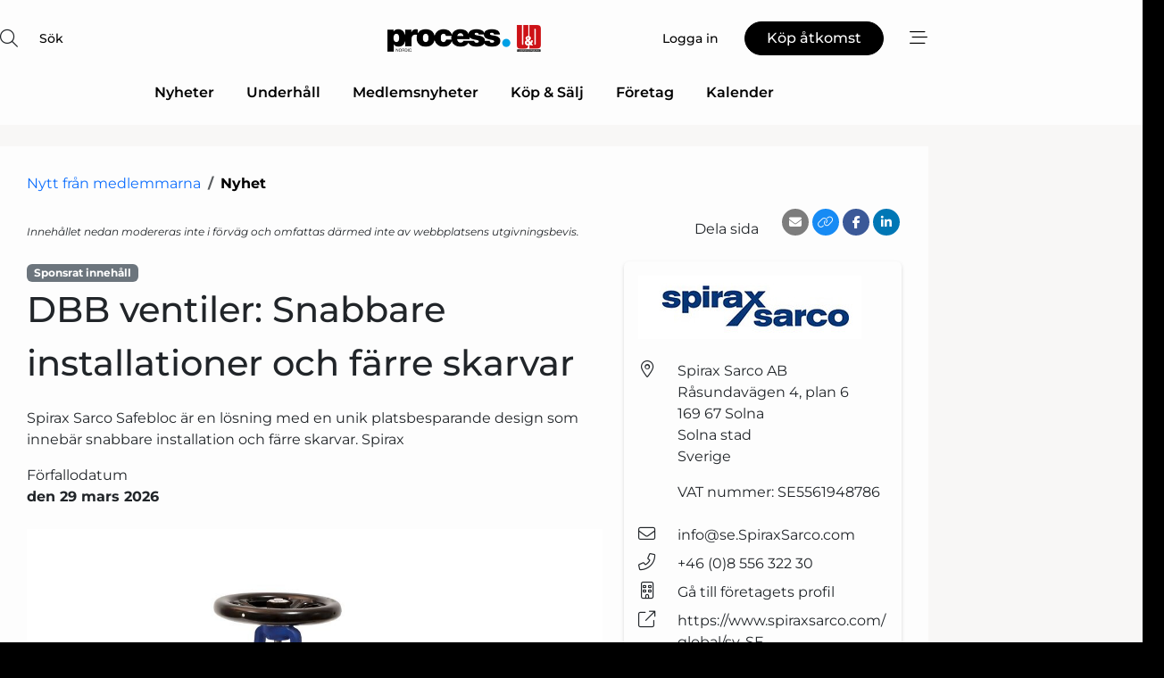

--- FILE ---
content_type: text/html; charset=utf-8
request_url: https://www.google.com/recaptcha/api2/anchor?ar=1&k=6LdasRwUAAAAAOAWkvok94EmD1GjREqoghAriL9L&co=aHR0cHM6Ly93d3cucHJvY2Vzc25ldC5zZTo0NDM.&hl=sv&v=N67nZn4AqZkNcbeMu4prBgzg&size=normal&anchor-ms=20000&execute-ms=30000&cb=xkjqir7hgcg7
body_size: 49504
content:
<!DOCTYPE HTML><html dir="ltr" lang="sv"><head><meta http-equiv="Content-Type" content="text/html; charset=UTF-8">
<meta http-equiv="X-UA-Compatible" content="IE=edge">
<title>reCAPTCHA</title>
<style type="text/css">
/* cyrillic-ext */
@font-face {
  font-family: 'Roboto';
  font-style: normal;
  font-weight: 400;
  font-stretch: 100%;
  src: url(//fonts.gstatic.com/s/roboto/v48/KFO7CnqEu92Fr1ME7kSn66aGLdTylUAMa3GUBHMdazTgWw.woff2) format('woff2');
  unicode-range: U+0460-052F, U+1C80-1C8A, U+20B4, U+2DE0-2DFF, U+A640-A69F, U+FE2E-FE2F;
}
/* cyrillic */
@font-face {
  font-family: 'Roboto';
  font-style: normal;
  font-weight: 400;
  font-stretch: 100%;
  src: url(//fonts.gstatic.com/s/roboto/v48/KFO7CnqEu92Fr1ME7kSn66aGLdTylUAMa3iUBHMdazTgWw.woff2) format('woff2');
  unicode-range: U+0301, U+0400-045F, U+0490-0491, U+04B0-04B1, U+2116;
}
/* greek-ext */
@font-face {
  font-family: 'Roboto';
  font-style: normal;
  font-weight: 400;
  font-stretch: 100%;
  src: url(//fonts.gstatic.com/s/roboto/v48/KFO7CnqEu92Fr1ME7kSn66aGLdTylUAMa3CUBHMdazTgWw.woff2) format('woff2');
  unicode-range: U+1F00-1FFF;
}
/* greek */
@font-face {
  font-family: 'Roboto';
  font-style: normal;
  font-weight: 400;
  font-stretch: 100%;
  src: url(//fonts.gstatic.com/s/roboto/v48/KFO7CnqEu92Fr1ME7kSn66aGLdTylUAMa3-UBHMdazTgWw.woff2) format('woff2');
  unicode-range: U+0370-0377, U+037A-037F, U+0384-038A, U+038C, U+038E-03A1, U+03A3-03FF;
}
/* math */
@font-face {
  font-family: 'Roboto';
  font-style: normal;
  font-weight: 400;
  font-stretch: 100%;
  src: url(//fonts.gstatic.com/s/roboto/v48/KFO7CnqEu92Fr1ME7kSn66aGLdTylUAMawCUBHMdazTgWw.woff2) format('woff2');
  unicode-range: U+0302-0303, U+0305, U+0307-0308, U+0310, U+0312, U+0315, U+031A, U+0326-0327, U+032C, U+032F-0330, U+0332-0333, U+0338, U+033A, U+0346, U+034D, U+0391-03A1, U+03A3-03A9, U+03B1-03C9, U+03D1, U+03D5-03D6, U+03F0-03F1, U+03F4-03F5, U+2016-2017, U+2034-2038, U+203C, U+2040, U+2043, U+2047, U+2050, U+2057, U+205F, U+2070-2071, U+2074-208E, U+2090-209C, U+20D0-20DC, U+20E1, U+20E5-20EF, U+2100-2112, U+2114-2115, U+2117-2121, U+2123-214F, U+2190, U+2192, U+2194-21AE, U+21B0-21E5, U+21F1-21F2, U+21F4-2211, U+2213-2214, U+2216-22FF, U+2308-230B, U+2310, U+2319, U+231C-2321, U+2336-237A, U+237C, U+2395, U+239B-23B7, U+23D0, U+23DC-23E1, U+2474-2475, U+25AF, U+25B3, U+25B7, U+25BD, U+25C1, U+25CA, U+25CC, U+25FB, U+266D-266F, U+27C0-27FF, U+2900-2AFF, U+2B0E-2B11, U+2B30-2B4C, U+2BFE, U+3030, U+FF5B, U+FF5D, U+1D400-1D7FF, U+1EE00-1EEFF;
}
/* symbols */
@font-face {
  font-family: 'Roboto';
  font-style: normal;
  font-weight: 400;
  font-stretch: 100%;
  src: url(//fonts.gstatic.com/s/roboto/v48/KFO7CnqEu92Fr1ME7kSn66aGLdTylUAMaxKUBHMdazTgWw.woff2) format('woff2');
  unicode-range: U+0001-000C, U+000E-001F, U+007F-009F, U+20DD-20E0, U+20E2-20E4, U+2150-218F, U+2190, U+2192, U+2194-2199, U+21AF, U+21E6-21F0, U+21F3, U+2218-2219, U+2299, U+22C4-22C6, U+2300-243F, U+2440-244A, U+2460-24FF, U+25A0-27BF, U+2800-28FF, U+2921-2922, U+2981, U+29BF, U+29EB, U+2B00-2BFF, U+4DC0-4DFF, U+FFF9-FFFB, U+10140-1018E, U+10190-1019C, U+101A0, U+101D0-101FD, U+102E0-102FB, U+10E60-10E7E, U+1D2C0-1D2D3, U+1D2E0-1D37F, U+1F000-1F0FF, U+1F100-1F1AD, U+1F1E6-1F1FF, U+1F30D-1F30F, U+1F315, U+1F31C, U+1F31E, U+1F320-1F32C, U+1F336, U+1F378, U+1F37D, U+1F382, U+1F393-1F39F, U+1F3A7-1F3A8, U+1F3AC-1F3AF, U+1F3C2, U+1F3C4-1F3C6, U+1F3CA-1F3CE, U+1F3D4-1F3E0, U+1F3ED, U+1F3F1-1F3F3, U+1F3F5-1F3F7, U+1F408, U+1F415, U+1F41F, U+1F426, U+1F43F, U+1F441-1F442, U+1F444, U+1F446-1F449, U+1F44C-1F44E, U+1F453, U+1F46A, U+1F47D, U+1F4A3, U+1F4B0, U+1F4B3, U+1F4B9, U+1F4BB, U+1F4BF, U+1F4C8-1F4CB, U+1F4D6, U+1F4DA, U+1F4DF, U+1F4E3-1F4E6, U+1F4EA-1F4ED, U+1F4F7, U+1F4F9-1F4FB, U+1F4FD-1F4FE, U+1F503, U+1F507-1F50B, U+1F50D, U+1F512-1F513, U+1F53E-1F54A, U+1F54F-1F5FA, U+1F610, U+1F650-1F67F, U+1F687, U+1F68D, U+1F691, U+1F694, U+1F698, U+1F6AD, U+1F6B2, U+1F6B9-1F6BA, U+1F6BC, U+1F6C6-1F6CF, U+1F6D3-1F6D7, U+1F6E0-1F6EA, U+1F6F0-1F6F3, U+1F6F7-1F6FC, U+1F700-1F7FF, U+1F800-1F80B, U+1F810-1F847, U+1F850-1F859, U+1F860-1F887, U+1F890-1F8AD, U+1F8B0-1F8BB, U+1F8C0-1F8C1, U+1F900-1F90B, U+1F93B, U+1F946, U+1F984, U+1F996, U+1F9E9, U+1FA00-1FA6F, U+1FA70-1FA7C, U+1FA80-1FA89, U+1FA8F-1FAC6, U+1FACE-1FADC, U+1FADF-1FAE9, U+1FAF0-1FAF8, U+1FB00-1FBFF;
}
/* vietnamese */
@font-face {
  font-family: 'Roboto';
  font-style: normal;
  font-weight: 400;
  font-stretch: 100%;
  src: url(//fonts.gstatic.com/s/roboto/v48/KFO7CnqEu92Fr1ME7kSn66aGLdTylUAMa3OUBHMdazTgWw.woff2) format('woff2');
  unicode-range: U+0102-0103, U+0110-0111, U+0128-0129, U+0168-0169, U+01A0-01A1, U+01AF-01B0, U+0300-0301, U+0303-0304, U+0308-0309, U+0323, U+0329, U+1EA0-1EF9, U+20AB;
}
/* latin-ext */
@font-face {
  font-family: 'Roboto';
  font-style: normal;
  font-weight: 400;
  font-stretch: 100%;
  src: url(//fonts.gstatic.com/s/roboto/v48/KFO7CnqEu92Fr1ME7kSn66aGLdTylUAMa3KUBHMdazTgWw.woff2) format('woff2');
  unicode-range: U+0100-02BA, U+02BD-02C5, U+02C7-02CC, U+02CE-02D7, U+02DD-02FF, U+0304, U+0308, U+0329, U+1D00-1DBF, U+1E00-1E9F, U+1EF2-1EFF, U+2020, U+20A0-20AB, U+20AD-20C0, U+2113, U+2C60-2C7F, U+A720-A7FF;
}
/* latin */
@font-face {
  font-family: 'Roboto';
  font-style: normal;
  font-weight: 400;
  font-stretch: 100%;
  src: url(//fonts.gstatic.com/s/roboto/v48/KFO7CnqEu92Fr1ME7kSn66aGLdTylUAMa3yUBHMdazQ.woff2) format('woff2');
  unicode-range: U+0000-00FF, U+0131, U+0152-0153, U+02BB-02BC, U+02C6, U+02DA, U+02DC, U+0304, U+0308, U+0329, U+2000-206F, U+20AC, U+2122, U+2191, U+2193, U+2212, U+2215, U+FEFF, U+FFFD;
}
/* cyrillic-ext */
@font-face {
  font-family: 'Roboto';
  font-style: normal;
  font-weight: 500;
  font-stretch: 100%;
  src: url(//fonts.gstatic.com/s/roboto/v48/KFO7CnqEu92Fr1ME7kSn66aGLdTylUAMa3GUBHMdazTgWw.woff2) format('woff2');
  unicode-range: U+0460-052F, U+1C80-1C8A, U+20B4, U+2DE0-2DFF, U+A640-A69F, U+FE2E-FE2F;
}
/* cyrillic */
@font-face {
  font-family: 'Roboto';
  font-style: normal;
  font-weight: 500;
  font-stretch: 100%;
  src: url(//fonts.gstatic.com/s/roboto/v48/KFO7CnqEu92Fr1ME7kSn66aGLdTylUAMa3iUBHMdazTgWw.woff2) format('woff2');
  unicode-range: U+0301, U+0400-045F, U+0490-0491, U+04B0-04B1, U+2116;
}
/* greek-ext */
@font-face {
  font-family: 'Roboto';
  font-style: normal;
  font-weight: 500;
  font-stretch: 100%;
  src: url(//fonts.gstatic.com/s/roboto/v48/KFO7CnqEu92Fr1ME7kSn66aGLdTylUAMa3CUBHMdazTgWw.woff2) format('woff2');
  unicode-range: U+1F00-1FFF;
}
/* greek */
@font-face {
  font-family: 'Roboto';
  font-style: normal;
  font-weight: 500;
  font-stretch: 100%;
  src: url(//fonts.gstatic.com/s/roboto/v48/KFO7CnqEu92Fr1ME7kSn66aGLdTylUAMa3-UBHMdazTgWw.woff2) format('woff2');
  unicode-range: U+0370-0377, U+037A-037F, U+0384-038A, U+038C, U+038E-03A1, U+03A3-03FF;
}
/* math */
@font-face {
  font-family: 'Roboto';
  font-style: normal;
  font-weight: 500;
  font-stretch: 100%;
  src: url(//fonts.gstatic.com/s/roboto/v48/KFO7CnqEu92Fr1ME7kSn66aGLdTylUAMawCUBHMdazTgWw.woff2) format('woff2');
  unicode-range: U+0302-0303, U+0305, U+0307-0308, U+0310, U+0312, U+0315, U+031A, U+0326-0327, U+032C, U+032F-0330, U+0332-0333, U+0338, U+033A, U+0346, U+034D, U+0391-03A1, U+03A3-03A9, U+03B1-03C9, U+03D1, U+03D5-03D6, U+03F0-03F1, U+03F4-03F5, U+2016-2017, U+2034-2038, U+203C, U+2040, U+2043, U+2047, U+2050, U+2057, U+205F, U+2070-2071, U+2074-208E, U+2090-209C, U+20D0-20DC, U+20E1, U+20E5-20EF, U+2100-2112, U+2114-2115, U+2117-2121, U+2123-214F, U+2190, U+2192, U+2194-21AE, U+21B0-21E5, U+21F1-21F2, U+21F4-2211, U+2213-2214, U+2216-22FF, U+2308-230B, U+2310, U+2319, U+231C-2321, U+2336-237A, U+237C, U+2395, U+239B-23B7, U+23D0, U+23DC-23E1, U+2474-2475, U+25AF, U+25B3, U+25B7, U+25BD, U+25C1, U+25CA, U+25CC, U+25FB, U+266D-266F, U+27C0-27FF, U+2900-2AFF, U+2B0E-2B11, U+2B30-2B4C, U+2BFE, U+3030, U+FF5B, U+FF5D, U+1D400-1D7FF, U+1EE00-1EEFF;
}
/* symbols */
@font-face {
  font-family: 'Roboto';
  font-style: normal;
  font-weight: 500;
  font-stretch: 100%;
  src: url(//fonts.gstatic.com/s/roboto/v48/KFO7CnqEu92Fr1ME7kSn66aGLdTylUAMaxKUBHMdazTgWw.woff2) format('woff2');
  unicode-range: U+0001-000C, U+000E-001F, U+007F-009F, U+20DD-20E0, U+20E2-20E4, U+2150-218F, U+2190, U+2192, U+2194-2199, U+21AF, U+21E6-21F0, U+21F3, U+2218-2219, U+2299, U+22C4-22C6, U+2300-243F, U+2440-244A, U+2460-24FF, U+25A0-27BF, U+2800-28FF, U+2921-2922, U+2981, U+29BF, U+29EB, U+2B00-2BFF, U+4DC0-4DFF, U+FFF9-FFFB, U+10140-1018E, U+10190-1019C, U+101A0, U+101D0-101FD, U+102E0-102FB, U+10E60-10E7E, U+1D2C0-1D2D3, U+1D2E0-1D37F, U+1F000-1F0FF, U+1F100-1F1AD, U+1F1E6-1F1FF, U+1F30D-1F30F, U+1F315, U+1F31C, U+1F31E, U+1F320-1F32C, U+1F336, U+1F378, U+1F37D, U+1F382, U+1F393-1F39F, U+1F3A7-1F3A8, U+1F3AC-1F3AF, U+1F3C2, U+1F3C4-1F3C6, U+1F3CA-1F3CE, U+1F3D4-1F3E0, U+1F3ED, U+1F3F1-1F3F3, U+1F3F5-1F3F7, U+1F408, U+1F415, U+1F41F, U+1F426, U+1F43F, U+1F441-1F442, U+1F444, U+1F446-1F449, U+1F44C-1F44E, U+1F453, U+1F46A, U+1F47D, U+1F4A3, U+1F4B0, U+1F4B3, U+1F4B9, U+1F4BB, U+1F4BF, U+1F4C8-1F4CB, U+1F4D6, U+1F4DA, U+1F4DF, U+1F4E3-1F4E6, U+1F4EA-1F4ED, U+1F4F7, U+1F4F9-1F4FB, U+1F4FD-1F4FE, U+1F503, U+1F507-1F50B, U+1F50D, U+1F512-1F513, U+1F53E-1F54A, U+1F54F-1F5FA, U+1F610, U+1F650-1F67F, U+1F687, U+1F68D, U+1F691, U+1F694, U+1F698, U+1F6AD, U+1F6B2, U+1F6B9-1F6BA, U+1F6BC, U+1F6C6-1F6CF, U+1F6D3-1F6D7, U+1F6E0-1F6EA, U+1F6F0-1F6F3, U+1F6F7-1F6FC, U+1F700-1F7FF, U+1F800-1F80B, U+1F810-1F847, U+1F850-1F859, U+1F860-1F887, U+1F890-1F8AD, U+1F8B0-1F8BB, U+1F8C0-1F8C1, U+1F900-1F90B, U+1F93B, U+1F946, U+1F984, U+1F996, U+1F9E9, U+1FA00-1FA6F, U+1FA70-1FA7C, U+1FA80-1FA89, U+1FA8F-1FAC6, U+1FACE-1FADC, U+1FADF-1FAE9, U+1FAF0-1FAF8, U+1FB00-1FBFF;
}
/* vietnamese */
@font-face {
  font-family: 'Roboto';
  font-style: normal;
  font-weight: 500;
  font-stretch: 100%;
  src: url(//fonts.gstatic.com/s/roboto/v48/KFO7CnqEu92Fr1ME7kSn66aGLdTylUAMa3OUBHMdazTgWw.woff2) format('woff2');
  unicode-range: U+0102-0103, U+0110-0111, U+0128-0129, U+0168-0169, U+01A0-01A1, U+01AF-01B0, U+0300-0301, U+0303-0304, U+0308-0309, U+0323, U+0329, U+1EA0-1EF9, U+20AB;
}
/* latin-ext */
@font-face {
  font-family: 'Roboto';
  font-style: normal;
  font-weight: 500;
  font-stretch: 100%;
  src: url(//fonts.gstatic.com/s/roboto/v48/KFO7CnqEu92Fr1ME7kSn66aGLdTylUAMa3KUBHMdazTgWw.woff2) format('woff2');
  unicode-range: U+0100-02BA, U+02BD-02C5, U+02C7-02CC, U+02CE-02D7, U+02DD-02FF, U+0304, U+0308, U+0329, U+1D00-1DBF, U+1E00-1E9F, U+1EF2-1EFF, U+2020, U+20A0-20AB, U+20AD-20C0, U+2113, U+2C60-2C7F, U+A720-A7FF;
}
/* latin */
@font-face {
  font-family: 'Roboto';
  font-style: normal;
  font-weight: 500;
  font-stretch: 100%;
  src: url(//fonts.gstatic.com/s/roboto/v48/KFO7CnqEu92Fr1ME7kSn66aGLdTylUAMa3yUBHMdazQ.woff2) format('woff2');
  unicode-range: U+0000-00FF, U+0131, U+0152-0153, U+02BB-02BC, U+02C6, U+02DA, U+02DC, U+0304, U+0308, U+0329, U+2000-206F, U+20AC, U+2122, U+2191, U+2193, U+2212, U+2215, U+FEFF, U+FFFD;
}
/* cyrillic-ext */
@font-face {
  font-family: 'Roboto';
  font-style: normal;
  font-weight: 900;
  font-stretch: 100%;
  src: url(//fonts.gstatic.com/s/roboto/v48/KFO7CnqEu92Fr1ME7kSn66aGLdTylUAMa3GUBHMdazTgWw.woff2) format('woff2');
  unicode-range: U+0460-052F, U+1C80-1C8A, U+20B4, U+2DE0-2DFF, U+A640-A69F, U+FE2E-FE2F;
}
/* cyrillic */
@font-face {
  font-family: 'Roboto';
  font-style: normal;
  font-weight: 900;
  font-stretch: 100%;
  src: url(//fonts.gstatic.com/s/roboto/v48/KFO7CnqEu92Fr1ME7kSn66aGLdTylUAMa3iUBHMdazTgWw.woff2) format('woff2');
  unicode-range: U+0301, U+0400-045F, U+0490-0491, U+04B0-04B1, U+2116;
}
/* greek-ext */
@font-face {
  font-family: 'Roboto';
  font-style: normal;
  font-weight: 900;
  font-stretch: 100%;
  src: url(//fonts.gstatic.com/s/roboto/v48/KFO7CnqEu92Fr1ME7kSn66aGLdTylUAMa3CUBHMdazTgWw.woff2) format('woff2');
  unicode-range: U+1F00-1FFF;
}
/* greek */
@font-face {
  font-family: 'Roboto';
  font-style: normal;
  font-weight: 900;
  font-stretch: 100%;
  src: url(//fonts.gstatic.com/s/roboto/v48/KFO7CnqEu92Fr1ME7kSn66aGLdTylUAMa3-UBHMdazTgWw.woff2) format('woff2');
  unicode-range: U+0370-0377, U+037A-037F, U+0384-038A, U+038C, U+038E-03A1, U+03A3-03FF;
}
/* math */
@font-face {
  font-family: 'Roboto';
  font-style: normal;
  font-weight: 900;
  font-stretch: 100%;
  src: url(//fonts.gstatic.com/s/roboto/v48/KFO7CnqEu92Fr1ME7kSn66aGLdTylUAMawCUBHMdazTgWw.woff2) format('woff2');
  unicode-range: U+0302-0303, U+0305, U+0307-0308, U+0310, U+0312, U+0315, U+031A, U+0326-0327, U+032C, U+032F-0330, U+0332-0333, U+0338, U+033A, U+0346, U+034D, U+0391-03A1, U+03A3-03A9, U+03B1-03C9, U+03D1, U+03D5-03D6, U+03F0-03F1, U+03F4-03F5, U+2016-2017, U+2034-2038, U+203C, U+2040, U+2043, U+2047, U+2050, U+2057, U+205F, U+2070-2071, U+2074-208E, U+2090-209C, U+20D0-20DC, U+20E1, U+20E5-20EF, U+2100-2112, U+2114-2115, U+2117-2121, U+2123-214F, U+2190, U+2192, U+2194-21AE, U+21B0-21E5, U+21F1-21F2, U+21F4-2211, U+2213-2214, U+2216-22FF, U+2308-230B, U+2310, U+2319, U+231C-2321, U+2336-237A, U+237C, U+2395, U+239B-23B7, U+23D0, U+23DC-23E1, U+2474-2475, U+25AF, U+25B3, U+25B7, U+25BD, U+25C1, U+25CA, U+25CC, U+25FB, U+266D-266F, U+27C0-27FF, U+2900-2AFF, U+2B0E-2B11, U+2B30-2B4C, U+2BFE, U+3030, U+FF5B, U+FF5D, U+1D400-1D7FF, U+1EE00-1EEFF;
}
/* symbols */
@font-face {
  font-family: 'Roboto';
  font-style: normal;
  font-weight: 900;
  font-stretch: 100%;
  src: url(//fonts.gstatic.com/s/roboto/v48/KFO7CnqEu92Fr1ME7kSn66aGLdTylUAMaxKUBHMdazTgWw.woff2) format('woff2');
  unicode-range: U+0001-000C, U+000E-001F, U+007F-009F, U+20DD-20E0, U+20E2-20E4, U+2150-218F, U+2190, U+2192, U+2194-2199, U+21AF, U+21E6-21F0, U+21F3, U+2218-2219, U+2299, U+22C4-22C6, U+2300-243F, U+2440-244A, U+2460-24FF, U+25A0-27BF, U+2800-28FF, U+2921-2922, U+2981, U+29BF, U+29EB, U+2B00-2BFF, U+4DC0-4DFF, U+FFF9-FFFB, U+10140-1018E, U+10190-1019C, U+101A0, U+101D0-101FD, U+102E0-102FB, U+10E60-10E7E, U+1D2C0-1D2D3, U+1D2E0-1D37F, U+1F000-1F0FF, U+1F100-1F1AD, U+1F1E6-1F1FF, U+1F30D-1F30F, U+1F315, U+1F31C, U+1F31E, U+1F320-1F32C, U+1F336, U+1F378, U+1F37D, U+1F382, U+1F393-1F39F, U+1F3A7-1F3A8, U+1F3AC-1F3AF, U+1F3C2, U+1F3C4-1F3C6, U+1F3CA-1F3CE, U+1F3D4-1F3E0, U+1F3ED, U+1F3F1-1F3F3, U+1F3F5-1F3F7, U+1F408, U+1F415, U+1F41F, U+1F426, U+1F43F, U+1F441-1F442, U+1F444, U+1F446-1F449, U+1F44C-1F44E, U+1F453, U+1F46A, U+1F47D, U+1F4A3, U+1F4B0, U+1F4B3, U+1F4B9, U+1F4BB, U+1F4BF, U+1F4C8-1F4CB, U+1F4D6, U+1F4DA, U+1F4DF, U+1F4E3-1F4E6, U+1F4EA-1F4ED, U+1F4F7, U+1F4F9-1F4FB, U+1F4FD-1F4FE, U+1F503, U+1F507-1F50B, U+1F50D, U+1F512-1F513, U+1F53E-1F54A, U+1F54F-1F5FA, U+1F610, U+1F650-1F67F, U+1F687, U+1F68D, U+1F691, U+1F694, U+1F698, U+1F6AD, U+1F6B2, U+1F6B9-1F6BA, U+1F6BC, U+1F6C6-1F6CF, U+1F6D3-1F6D7, U+1F6E0-1F6EA, U+1F6F0-1F6F3, U+1F6F7-1F6FC, U+1F700-1F7FF, U+1F800-1F80B, U+1F810-1F847, U+1F850-1F859, U+1F860-1F887, U+1F890-1F8AD, U+1F8B0-1F8BB, U+1F8C0-1F8C1, U+1F900-1F90B, U+1F93B, U+1F946, U+1F984, U+1F996, U+1F9E9, U+1FA00-1FA6F, U+1FA70-1FA7C, U+1FA80-1FA89, U+1FA8F-1FAC6, U+1FACE-1FADC, U+1FADF-1FAE9, U+1FAF0-1FAF8, U+1FB00-1FBFF;
}
/* vietnamese */
@font-face {
  font-family: 'Roboto';
  font-style: normal;
  font-weight: 900;
  font-stretch: 100%;
  src: url(//fonts.gstatic.com/s/roboto/v48/KFO7CnqEu92Fr1ME7kSn66aGLdTylUAMa3OUBHMdazTgWw.woff2) format('woff2');
  unicode-range: U+0102-0103, U+0110-0111, U+0128-0129, U+0168-0169, U+01A0-01A1, U+01AF-01B0, U+0300-0301, U+0303-0304, U+0308-0309, U+0323, U+0329, U+1EA0-1EF9, U+20AB;
}
/* latin-ext */
@font-face {
  font-family: 'Roboto';
  font-style: normal;
  font-weight: 900;
  font-stretch: 100%;
  src: url(//fonts.gstatic.com/s/roboto/v48/KFO7CnqEu92Fr1ME7kSn66aGLdTylUAMa3KUBHMdazTgWw.woff2) format('woff2');
  unicode-range: U+0100-02BA, U+02BD-02C5, U+02C7-02CC, U+02CE-02D7, U+02DD-02FF, U+0304, U+0308, U+0329, U+1D00-1DBF, U+1E00-1E9F, U+1EF2-1EFF, U+2020, U+20A0-20AB, U+20AD-20C0, U+2113, U+2C60-2C7F, U+A720-A7FF;
}
/* latin */
@font-face {
  font-family: 'Roboto';
  font-style: normal;
  font-weight: 900;
  font-stretch: 100%;
  src: url(//fonts.gstatic.com/s/roboto/v48/KFO7CnqEu92Fr1ME7kSn66aGLdTylUAMa3yUBHMdazQ.woff2) format('woff2');
  unicode-range: U+0000-00FF, U+0131, U+0152-0153, U+02BB-02BC, U+02C6, U+02DA, U+02DC, U+0304, U+0308, U+0329, U+2000-206F, U+20AC, U+2122, U+2191, U+2193, U+2212, U+2215, U+FEFF, U+FFFD;
}

</style>
<link rel="stylesheet" type="text/css" href="https://www.gstatic.com/recaptcha/releases/N67nZn4AqZkNcbeMu4prBgzg/styles__ltr.css">
<script nonce="VgT7CGVgcfuZxTvwQPIa0g" type="text/javascript">window['__recaptcha_api'] = 'https://www.google.com/recaptcha/api2/';</script>
<script type="text/javascript" src="https://www.gstatic.com/recaptcha/releases/N67nZn4AqZkNcbeMu4prBgzg/recaptcha__sv.js" nonce="VgT7CGVgcfuZxTvwQPIa0g">
      
    </script></head>
<body><div id="rc-anchor-alert" class="rc-anchor-alert"></div>
<input type="hidden" id="recaptcha-token" value="[base64]">
<script type="text/javascript" nonce="VgT7CGVgcfuZxTvwQPIa0g">
      recaptcha.anchor.Main.init("[\x22ainput\x22,[\x22bgdata\x22,\x22\x22,\[base64]/[base64]/[base64]/[base64]/[base64]/[base64]/KGcoTywyNTMsTy5PKSxVRyhPLEMpKTpnKE8sMjUzLEMpLE8pKSxsKSksTykpfSxieT1mdW5jdGlvbihDLE8sdSxsKXtmb3IobD0odT1SKEMpLDApO08+MDtPLS0pbD1sPDw4fFooQyk7ZyhDLHUsbCl9LFVHPWZ1bmN0aW9uKEMsTyl7Qy5pLmxlbmd0aD4xMDQ/[base64]/[base64]/[base64]/[base64]/[base64]/[base64]/[base64]\\u003d\x22,\[base64]\\u003d\\u003d\x22,\[base64]/woTDp8ODcCBzwoLCpnAvVMO9LzlEw49AwovCj07CmELDsUzChMOdwosEw5BRwqHCgMOfbcOIdAXCh8K4wqYmw6hWw7dsw6VRw4QMwrRaw5QuFUJXw4AcG2U2dy/CoUE1w4XDmcKyw6LCgsKQR8OwLMO+w491wphteEDClzYsGGoPwq/[base64]/aBPCscKPw6s6wp7CtcKOwowJwqtjw4pIDMKvw4MzW8Kjw4ABLXHDvT1eMDjCl3HCkAocw7HCiR7DqsKuw4rCkjYQU8KkXkcJfsOwS8O6wofDvcONw5Igw5vCnsO1WGnDnFNLwqbDmW53csK4woNWwpzCpz/[base64]/DhMO9OStDw6rCuG9SwpI8VsK2PMOUWhhLwqtdcsKjHHQTwok0wp3DjcKQGsO4cyHCrxTCmW/DvXTDkcOuw7vDv8OVwodYB8OXAxJDaHczAgnCqlHCmSHCm3LDi3A8AMKmEMKXwpDCmxPDhWzDl8KTfR7DlsKlEMO/worDisKYfsO5HcKbw7kFMWEtw5fDml/CpsKlw7DCnAzDoVPDoxRrw5DCncO0wog6VMKrwrTCmB3DvMO7CBvDusO1wrIKSz1+OMKGEUtMw79TTsOSwoDCksKuMcK1w6/DjcKWwrjCvDlGwrFDwoQrw5bCosOVbFHDhH7Co8KDPhY6wr9Dw5JRN8K4dDcbwqLCjsOaw6sgBi4YacO6b8KbfsKqShxtw7luw4N1UcKtUsK+KcOnbsOWw6klw4PCicKTwrnCtEAICsOnwo0lw53Ct8KRwokiwolBIH13TsOsw7Azw5c3EhXDhEvDh8OdZR/Do8OwwpzCi2PDmjBcVTYDE3zCjnfCksKHdRlowp/[base64]/[base64]/[base64]/Cp8KmwqLCmHzDtcKkwqd+dcO1wq10wpHCqVfCmgfDuMK8KiPChQLCp8OTIGDDv8OWw4/CiH0APsO8difDmMKsbMO3QsKew7oywrwtwoXCv8KxwqDCicK8wrkOwr/Cv8OMwpvDn0LDq19FIipgeBxgw6ZiEcO7wpF0wo7DmVokKU7CoXsmw5s1wrtJw6vDgTbCqXtDw6bDrH0ewoXCgD/DiU0aw7R+w6Bfw6YDf2LCicKGe8Okw4XCrMOEwp5wwrhNbwomeB5VcH7ChjQYfcOvw7bCsA0vO1rDtzAoZ8Krw6jDssKKa8OWw4J/w7UswoLCuBJ/w5NXJwhxXCxOdcOxNMOKwohWwqLDsMKsw7l7UsKTw79DIcOIwr4TIhg6wr5Lw4XCg8OWccObwpbDi8ORw5jCucOVek80HwDCpRt2aMOVw4bDiC3DkX7DnAfCl8OIwqUxfX/Dpi7DhcK3N8KZw5Z0w7dRw7LCqMOuw5kwRgDDkDRIQH4gwo3DvcKRMMO7wqzCgTFRwqYpHCbDvMOhGsOKGsK0Q8KnwqDDhXRzwrjDu8Kvw7R1w5HCrEvDl8KiS8OZw6duwoXChiTCgxpkRhTDgsKXw7NmdWvChE/[base64]/DgcK+w4o6wr/CpSpfwp7Clm7Doz3Du8KMw6bDsUAJw4nDhsOHwoXDsnHCvsKrw4TChsO1JsKOGy8lGcOPYHUGbWIwwp13wpnDgEDCrV7Dq8KIDl/DuUnCoMOIK8O+worCnsOYwrIXw6XDlQ/CmXkxTEccw77DkEDDgcOjw4jCu8KbdsOxwqdOOgBpwq0pH15/[base64]/wonDt8K6w5Q7wp3Cp047IsOoaW0ewps9McOnYjnCsMKIeRTDgQdiw4p4ecO/[base64]/CuwpHw6TDlcOqFkptCypSwp3Ck8Ocw5wrSMObYsOrKkIrwpLDocO8wqPCk8OlbzvChsK2w65ew5XCj0AcI8KUwrtsKj/DmcOtD8OjElfCmXktW0NGScO6Y8KLwo4tJ8O1wrvCuyBvwpvCoMO2w5jDvsK/wr/Ck8KpNMKDG8Obw4d8U8KFw4RKNcOQw7zCjMKHR8OPwq8eA8K6w4h5w4XChcOTEsOuLADDvS4uYMODw6QSwqBVw65fw6cOw7/CrzYJUMKTWcOLw5wQw4nDrsOVXcOPW3/DusKCw6LCuMKCwokHAsOfw4TDoksANcOHwpIaVGZkKsOZwo1uEQlOwrkAwphxwq3DjMKzw61Hw5BiwpTCtCRIFMKZw5DCl8OPw77DgBfCkcKDHGYCw5MTGsKHw4tRAlnCuxfCpmgAwrrDpBXDrmHCjMKkQsONw6JZwqDCrArCpWPDo8KKHALDnsOIZsKew7/DpHJQKG3CucOUYl3CuFNjw6bDpsK9aGDDlcOlwrgbwqQlGcK5NsKHQHLCiF7CoRcmwopWQXfCgsKVwozCh8KywqTDmcOfwppzw7F9wq7CusOowobCjcO8w4Iuw4vDn0jCsXBxworDrMOpw77CmsOUwonDv8OuEFPCs8OqJFUKdcKPBcK7Xg3CuMK7w595w73Cg8OWwp/DrB9ycsKtOMOiwpfCg8K/ayfCjx1FwrPCp8KywrLCn8KwwqILw6YrwpvDtcOnw6zDqsKlCsKsQD3DocKoDsKRYUrDl8KjFgfCv8OtfEHCvcKFYMOCasOvwp4mw74Qwpp3wpDCvC7DgcOoC8KBw7/[base64]/Cr3HCgMOkflsaw6U+wpfCm2lYax1cZMKuASnCtcOYf8O8wqQ0d8O0w55ww7vDgsOTwrwmw7giwpAqJMK+wrAQCnTCiTtYwrdhw7nCgMObZgwxaMKWCQPCni/[base64]/dnXDmsO4EQLDknReeiDDoMOzw5DDo8OVwqvDuyrCusKAcTrCr8K2wpMyw4XDvH0tw6tQA8KDUMKZwrDDhsKEWV55w5/[base64]/IwDChMKGd8OoJ8K7w6fCvMKJTD7CjX/[base64]/[base64]/CpcKYwoXCq8KCDybDs0jDnRBJPTDChsO/w7EbaTIQw73CjFpTwovCtcK3IsO6wpEPw51qwpoNwrBTw4DCgUHCoGzCkiLDjjXDrB1JYsKeOcOWQxjCsz/DqFs7KcKcw7bCvsK4w5tIc8OFKMOfwpnCm8K1KxfCqsOmwqI5wr1sw5/DtsOBc1DDjcKEUsO1w5LCtsK4wogtwroYKSrDpsKaV0rCrBTCr1QXb15uW8Orw7PCjGlkOEnDh8KIDMOIEMOeDRAcYGgcVwfCoWrDqcKIwo/Cm8KBwpc4w57DmSjDugrCs0PDsMOuw5vCjcOtwo8zwpYjPh5QaWRPw7HDr3rDlizCoyfCsMKNGzxITUstwqs7wqlIcMKhw51YSnjCi8KZw6/CicKac8O5X8KGw4nCt8KewoTDkR/DjcOQwpTDvsKGH2QYw4zCqMO/woPCgiwiw5XDrcKDwprCrBAPw68+G8KvTRrCisKhw5MASsOmP3rDh3c+Bl1yeMKmw7FuCzXDqUbCnHduH19KGijDi8OEwoLDomrCkAFxcDtQw78ADnZuw7DCu8Kpw7pNw4hPwqnDnMOhwqF7w44ywobCkDfCsB/[base64]/CpsO5w5tjC8OXwoHClcKOW8K4VCjDtMORworDuTTClxzDr8KTwoXCmsKuacKFwoLCr8OpXkPDqV/[base64]/Dn8Otw59Tw6PCg8OWw6kWwoDCqcONw4vDnhBlw4HCqQvDpsKTKErCnkbDhTTCrDdcLcKRbEnDlzpsw4Zkw6NnwojCuXw2w5luwpbDhMKSwppzwqzDtMK7Ph9xAMKoesKYHsKewovDgnHCmy/DghJXwo/ChHTDtHUfTcKNw7TCncKkw7vCl8OJw7XChsOHacKawrTDi0nDnDvDs8OYacKAOcKTIFRlw6TCl1/[base64]/DssK0wqlDw75FGMO3YBVvwo7DgcKzIG/DtjbCtS5zScOBw7YFF8KmcDhow4nDijM1QcK1ZsKbwqDDlcOFTsK4worDrhXCksOsNjIdTBBmZHbDpWDDssKILcOIN8O/SE7DiU4QbQQXEMO6w6QWw7/CvRA1Owl+CcO/w71YBV4dfHc5wopPwrYLP2J8DMKuw6Blwq0vck1sFk9/LBnDrcOxGlc2wpvCicKHEsKGCnrDgSLCrQs8aCLDvsOGdsKXT8KOwoHDuR3DkRpPwoTDvyPCt8KuwrQDWcOEw5JXwqYvw6DCsMODw6/[base64]/SWBkw7PCpU9rdcK9w4XCtcKxRsKiw7bDt8K2wpVmf0hvEMKZZ8KBwosVf8OQE8OJEsKpw4DDtUPCnSzDp8KNwpHCvcKBwqN6ecO2woDDoAMCDGjChiU7w4gwwogowqTCtVDCrsO8w4DDvFFTwpnCp8O3KzLCpcOPw5x2wp/ChhZ0w75HwpwPw7REw43DrsOaVcOOwoBqwoZxN8KfLcO7UATCqXjDnsOwUMK6XsKVwopPw5VCDcKhw5M4wohPw6hxX8KWw5/ClMKhQXMnwqJNwqrDhcKDGMOFw7LDjsKWwpVGw7jDqcKrw63DocKsCQgZw7Ruw6YdHxtBw6MfL8OYI8OzwqhXwrtnwrXCm8Kgwq9/[base64]/[base64]/[base64]/DpsKVP8K6RzrCoTs6SkvCjcKlL3vDhlfDu8K3wqHDr8Opw7cQTzDClG/CpQJHwqFmE8KiCcKMJXbDsMKhwqdewqh4UWrCrUnCk8KUFhlKGAw7CVTCm8KEwpYCw5XCq8Kbwo0vAywbMF9JcsO7EsOaw5h2asKMw6wXwrRTw6TDiRvCpDXCjcKhZ0Ysw5/CtzpXw4bDrcKGw5IWw7duFsKgwoJ3CcKFwrwjw5TDhsOUf8KQw4jDvMOlfMKaAsKPEcO2cwvCvwvDvwRqwqLCoz9+U0/Cp8ObccO1w5Nvw61DdsOpw7rDlMOiZhnChRB7w6nDk23DnFU2wpNaw77Cjl4gY1gnw5/DnE5owoDCh8KUw4Axw6ADw6zDh8OrZQAaURHDiSkPQcOZdsKhXVjCgcKiSgtOwoDDrsOJw5XDgVvDi8KmElgewq0MwpbCiBPCr8Okw5XCosOgwqDDrMK/w6x3RcOPXyVpwqFGYyVLwo0iwprCisKZw6Z9UMOrVcO/BcOFC0XCixTDiQU9wpXCvcK2SxlgW2TDhHctIF7DjcKVT3XDqSnDsF/Cg14fw6tbdDTCtcOpfsKDw5HCkcKsw5XCi1cXKsK1GmHDr8Knw6zCrC7CniPCm8O9ZMOMZsKDw6ZowpfCtxQ8C1l3w7tHw4hrBktbf0RTwpQLw69+w7jDt30kLl7ChsKVw6V9wpI1wrjCjcK8wp/[base64]/[base64]/CmgFCYDxhHU/DrDFYwoseYUcQekYbw5M2wq3Ctx5hBcODahzDrTDCkljDscKDb8KgwrhyWzlbwosbQg5lSMO8CW4qwonCtgtjwrJ0UsKINHEpAsOWw5zDiMO/woLDiMOUa8OWwrIrQMKaw7TDgcOtwo3Dh3osQQbDjEM+wrnCuWDDtBgFwrMCFMK8wpTDvsOBw63Ci8O+B17DsyM1w7TDrcK8DsOFw4hOw4fCnkHCngPDrWfDlnx5SMO6cCnDvz5xw5bDiFwWwpBmwpgDG2/Cg8OFJsK8DsKxdMOkP8KPQsO0AyVsCMOdU8OqXhgTw7rCoVTCgFrChj3Dl3fDnmRVwqIpPcOiQXERwr/DlSliOh3Ch3EJwoXDqkPDt8Kzw5vChUg7w4vCpRkWwo3CucKxwrTDi8KucEnCoMKyLAYnw58IwrFswozDsG/CgwnDvHlKecKlw7sNbMKGwrsvVwXDt8ONNxx7KsKBw6LDvwPCqXUWBGtFw7fCuMOKeMKew4J3wqhbwpsEw4plQMKlw6LDm8KvKAnDgMOKwqvCvcOhGXPCvsOWwqHCl2jDrnrDpMOhZUYiAsK5wpFGw5jDjgDDhMOOIcKHfTnCoV/DrsKoO8OCCG8hw7YANMOlwr0FLcOZHDk9wqfCvMOPwrZzwrQ/[base64]/CqSHDtMK8P8K/[base64]/Dj1g+w5tYLC4IwoE9RMOlw6IhwqPDgMK/NcKGHiV2IXHCtcOWMD1CSMKIwoMyOcO6w53DkGgZSsK4NcO9w4LDllzDgMOTw5BHKcObw5/DnyJNwpfCusOGwp4wDQcKbsOSUVXCkmwNwpMKw5fCqgXCqgLDqMKmw6QDwpHCqWrCrsK5w4/CgWTDq8KJaMO4w6E7RTbCgcKJSyICwr56w6nCrMK6w6fDk8OaQsKQwqZFRxLDhcOWV8KJf8OaacO0w6XCuyrCkMKBw6HDuQp/NktZw44VGCHCtMKHN0FDQndrw4B5w5LDjMOPJC7DgsOvOHXDtcOewpPCtl/CtMKaQcKpScOvwo5hwoglw5HDjznCnlHCtMKUw59NRmNVC8KLwo7DvF7DisKgLGrDuV0WwrnCvsKDwqpawqbCtMOvw7DDkTbDrChnDF/DkkYTF8KrQcO/w4QWVsORU8OsG1h7w7PCqcOlexDCicOMwrEgUC7DtsOvw4ZywrYsNMKLXcKTCFLCv115bcK3w6vDjUxjXsO0PMO1w6AuYsOnwpUgI11Lwp4LGG3Cl8Obw51BaxDDoXFPBiLDpjUOOsOdwpLDoSE7w4vChMKiw7QJTMKow4PDo8OKP8Ohw6DDhz/DtTgbXMKqwoMvwp9VG8KFwrErP8K2w5/CvypcOgDCtxUrVSpTw6zDpSLCt8KvwpHCplZbC8KpWyzCtmDDiiTDhyfDsDfDiMO/wqvDliwkwoRRAcKfwpLDpH/DmsOYcsKZwr/DsXsDNW7CksOFw6jDmxAGbVjDjcKxJMK2w40pw5nDrMKpQwjCrDvDuTXCncKewoTDjUJVWMOyCMOON8OGwoZYwp/DmBjDhcK/wog9CcKxPsKbNsOOAcKZw6B4wrltwpp0VMK+wrjDisKaw7JfwqnDu8O9w4xNw44Uwpt9wpHDp2MXwp0vw6TDg8OMwrnCkBHDtl3DpT/[base64]/[base64]/DkcKHwrLDiADCgcKow77DoVjCm8KvYDnCs8KXwpPDhEXDhC3Dky40w49VKsOJVMOpwpPDnynDl8Onw6sLEsKiwpTCj8K+dWUrwqTDnFzCtsKIwpoqwoInHcOGN8KMW8OPeSobwoxgBcKWwrXCl0/CnRxlw4fCrcKkasOaw4oCfsKbSREJwqFowrYoQMKHN8O2VMOGQXJSwrrCv8OxFlYWf31cQ3l+UzXDqF8nUcO/bMOpw7rDqsK0W0NPdsOyRCl7dMOIw4DDii0Xwol5QEnCpHcrKyLDhcOawprDksKLElfCsXRWYADCmFnCnMKNY3HDmFAVwo/DnsK8w6LDiGTDsW8WwpjCrsK9wrJmw4/Dm8OdIsOdJMKYwpnCocOfHG85MEbDnMOLesO3w5cWB8Klfn3DicO+HcK7JBbDjXTDhMOdw7zDhmnCjMKpUMOjw7rCuWAECTLDqz0pwpfDgcKWecKdbsKxIsOtw7jDm3/DlMOFwrHCrcOuDzY5wpLDnsOEwrDDjwImHcKzw6fCp08CwqnCuMKmwr7DrMOtwrHCrcOYAsOuw5bChGfDrzzCgSRXwopjwoTCoh00wqfDjsKew43DhBtSBTZ6GMOzUMKKUMKIZ8KDVAZvwrVtw4wTwrl+fEXCjU8WH8KyccKGwo0ywqvCq8KXWULCn2kKw4c/wrrCoUlOwq1uwrAXEFnDi0RdF15Ow7TDiMOECMKHKkrDuMOzwqh9woDDuMOZKsOjwpx2w6ANLW5PwoNdBw/Chh/ClnjDqnrDh2DCgBBlw7TChQ7DtsOZw5nCmSjCtcOJMgZzw6FUw48mwqLCnsO0TQ9cwpwywoR5cMKNBsOBU8O2f2VoXsK8BTXDicOyWsKqaAdmwpHDhsOqw47DvcK6F1MCw5gwFxvDsk/CrcObC8KEwp/DmDTCgsOCw6plw48cwoBUw75mwrPClAdXw75JWRxZw4XDscK8w4TDo8KEw4DDnMKBw4ZDRn9/XMKLw7FKcUl1QmRbLQPDt8KtwpIZK8K1w4c4TMKaXhXCoh/[base64]/w6DDpsKXw6p/GDPCucOYRUVpChw7a8Kuwp1uwohaKRhcw6FxwoHCjsOvwobDgMOAwpM7YMOBw5QCw5zDqsOjwr1ZGMObbhTDusOwwo5vCsKXw4XCvsO6TsKKwr51w7dWw5ZkwprDnsKKw7cnw4TCr1LDkUgtw4PDgULCkThyTlDClFTDp8O3wo/CnVvCgMK3w4/[base64]/Cu8K9bcKkQzYcLsOoHmrDq8Obw6N8QBPDoUfDjA/CucO+w5HDuAbCvxzDt8OIwqIAw5dewqYmwpPCucKiwrHCljxHw4B8YX3CmsKgwo53a1MGeztRS2fDn8KUeAYlLwJmY8OZPcOyDMKqUxfDqMOJagnDlMKhIsKew6bDlCB2Sx80wqU7YcOXwrTCrGhJVMKXeSDDn8Opwo5bw7ULBsOyJynDkwDCoCEqw54Fw5XDhMK/w4vCvVJAOR5eBcOOFsOPecOtw6jDtRdUw6XCpMO+bysRUMOSYsOYwrrDkcO4DhnDi8OJw5JkwoMLZyfCt8KIJ13DvVxWw53DmcK3f8K5w43ChgUnwoHDlMKUL8KaJMOew4V0LG/DgU4GdR4bwrzCtw1AE8K8w6nCrADDosOhwrYcFwvCmlvCpcOAw49pIngrwoI6TznCoC/CusK+YA80w5fDpjh9R2cqT1gyZRrDhj9Dw7tsw7wHDsOFw55+acKYAcKdw5A4w7UpbCNew47DiFx+w6t/LMOTw7sDw5rDllTCu25ZccOQwoFVw7hUA8Kywo/DkXXDrwbDq8OVwrzDmWESRSZGwoHDkTUNw6jCtxHCjHPChG1/w7tWWcKgwoMEwrN5wqEJEMKvwpDDh8Kcw7cdcx/DqsKvAxM8XMKNCMObOQrDlcOzNsOTKQFxWcKyQWTDmsOywoHDmcOiCibCicOzw6rDlcOpOBknw7DCrmHCuDE6wp5lW8Khwq41w6AResKcw5bCuhDChSwbwqvClcKWAirDg8OCw4sOAMO0PzXCjRHDrcOcw6HChS/[base64]/DtcOzw6wRw73Dm8OncWIHwqVXdy9XwqfCkSp/fMO6wprCs1xXdlHChGZUw7XDmGpkw7LCu8OSez9mWzLDkzzCkUwQaDNew69+woF5McOFw5PClsKARk0jw5tWRjHCtsOgwqw+wotowoLCinDDtMOvLC/CjztUe8OMZ0TDowkCaMKRw5BrFlx+Q8O/[base64]/Ck8OnLcKfccKgw6MwPXwjwrUTw6zCjGcHw6vDscKWF8OWE8KmNsKYSE7CtDd0c2LCusKhwrhkA8OBw5/Dq8KxTHTClyTDusO1D8Knwq5Rwp/Ct8KBw5/DnsKKJ8KGw4LCl1Q0fsO8woDCm8OXElDDpEc+G8O5J29Iw6PDjMOUA1vDpHF5YMO3wr5oPFxtKhbDrMOnw6lLUMK+KSbCm33Di8OXw6sewpUIwr3DiWzDh3YmwqfCssK7wo5ZLMKvDsOgJQnDtcK+JlhKwrJMD3wFYHbClcKTwq0vRkJ6KsK0w7bCjVLDjsKYw7B/w5IYwpvDi8KPGFgRX8K9HA/DuBPDrMO7w4BjGV/CmsKcT0jDhsKhw78pw7dvwq8DBzfDksOsLcKfe8OgZUh1wp/DgnJ/ATvCmkhgFsKsIwRtwpPCjsOsHU7ClsK1ZMK1w4fCr8KbP8OxwoxjwpLDrcKYcMOXwovCi8OPRMK7OgPCtQHDnUkmTcKgwqLDkMKlw68Nw5QSAMOPw5BBA2nDnDpfb8OIGsKeU00jw6p2QcOrUsKiwqnCtsKZwoBEVT3CvMOBwo/CgxDDuA7Dt8OxNsKjwoDDjXvDoXDDtnbCulEmw7E9V8OjwrjCjsOFw4U2wqHDpMOhcyJxw743W8O7fTddwoQOw5/DlGJObHXCgRnCrsKxw5odT8Oywrlrw7cSw6vCh8KLMEcEwr7CsGxNa8KyG8KxEsOKwprChwkfU8K/wojCnsObMGtiw7bDmcONw4ZtTcOWw5XCm2YpRXPCuA/[base64]/CjMKMwqQCfyfCjkZ7OV3Ct3oUw5rCmC1ewo7ClsK3bU7Cn8Oyw5XDmzpfIzkkw4t9JnzCgkA7w5fCisKbwrvCk0nCtsOAMGXDkU/DhlFXCy4Gw54wGMOtDMKUw6TDoS/[base64]/wobDsMO0wqPDs8KCFB/CgEhGMDlsXg7ChFbCuXHDs3YZw7IhwrzDo8OjX1gnw5LDtsOOw7g6WWbDgsK4SMOIYMObJMKUwqJTCUU8w7BKw5zDq0PCuMKlesKRw6rDmsKIw4zDnyAlbABfw4lEP8Kxw6s1dg3CpAXDsMOGw5fDp8Kcw6TCkcKiaUbDr8K6w6DCg0/DosOEQmXDoMOVw6/DtnrCrTw3w4wTw6jDp8Oielpic2DDj8OPw6DCusOobcO4WcOVAcKaXMKfPMOvVTbCuDZ+HcKtwoHDnsKow7nCmn4xbsKLwpbDs8O1WBUKwqzDg8Ovem/DoG5cD3fCoysmdcKYejPDs1MdUnjCi8KIWy/ClEITwrRXO8OEfcKFwozDgcKLwphPwozDiA3DpMKww4/[base64]/CnQDDmnXCv8K7w67Dn8KcHmXDqGTCu1PDvcKhEsKDRUVGJQEZwpXDvj9Aw6TDucOdY8Oqw6HDhEhsw71yecK8wrQuIytCLwHCq1zCuUt2BsONw6h4a8OawpMpRgrCuEEswp/DgsKmKMOeVcK9b8ODwofCmMK/w4sRwocec8O2K0rDr0NCw4XDjwnCsCUow4ooHMOTwq05wqLDjMOkwrsBThkVwo/[base64]/woBkJ8OCP2hUwqnCp8Ktw6TDpkoWw5s9wpzDtcO9wodINFDCqsKYCsOVwoQqwrXCkMK/G8OsAVdMwr4jAGxgw53Cu1PCpzjCjMOqwrUDd13CtcKjOcOIw6AtB0/CpsKDJMKqwoDCpcO5bcOaAz0QEsOhdTQkwonCjcK1TMOnw4QWCsKePWt4b2RKwrAeZMK7w6PCm0XChjnCukEHwqrCmcONw4XCjMOPb8Kebj4kwr4aw40ufsKQwos7JjNPw7xdeEgGPsOUw5XCosOuc8OWwq7DohHCgAPCvz/[base64]/w5bDjRLCkTHDkMO5bGY6SsOHDMOndmcbGhlNworDvXJCw77DoMKWwpU8wqTCp8KHw5YKDkk2OcOXw6/DjTZ8XMOVQDxzHAlBw4kXIsKWwqTDhDVqAmh9IsOhwqUSwqYcwp7ClcOJw6ImaMOcYsOyODPDocOgw5hmasOgOF9FQcOcKhzDjCUNw4UDOMOtF8OZwpFPQTwdRcK0Nw3Dnj19Xi/Ct2LCsjh0ZcOQw7zClcK1RzplwqUSwpdxw5d/[base64]/CpMOxfsK6wqIXw63DqA9NwrVYCjoNwpjDiEnCmcO+IcO6w6HDncO3wpnCigHDqcKVSsK0wpQ0wqnCjsKjw5bChsKwQ8O+W2prScOqMhLDqUvDp8KHCsKNwrnDkMOeYiMQwoHDkcOTwrUAw7/Cgi/DlsO0w5XDjMOhw7LCksOdwp0eGiNAHAHDgG83w4Etwp5dVGF7PnTDvsOHw5fDvVPClsOudSPDhR7ChcKcMsKGKFjDlcKaFcOfwpkHJFdcR8KkwqNOwqTCiCdpw7nCqMKzasK/wpEtw7taB8O8ASrChcKaEsOOPj50w43CisO/NsKrw5IWwoRpLh9Rw67DlQwMMcKhCsO/emMYw64QwqDCvcOkI8Ofw61pEcOSMsKsbTldwoHCqMKSJMKeFcOOesOzT8OOQsKlBigjGsKAw6Mhw7rCmsOIw6R2CCXChMOsw4vCgjtcOjkSwq7CjkEYw7/Ds0nDhsKtwqZCfwvCo8KgLADDu8OCe2TCpTLCsXZHYsKtw7LDmMKqwqprLcKCecOkwpB/w5TCrH5HQcOBTsOFakUpw7fDhy9LwoUZI8KyfMOcIGHDtXwvPMOswoHDrjLCqcOpYMOMI1s3GDgaw4VZDibCtDgtw7LDvz/Crl9vPRXDrjbDisOZw6I7w7bDkMKYDsKVXipYAsOmwpRwaE/[base64]/DkBRywpQ9wpHDlGd8BnrCmBsJBMO/EFFrw5wMGzhLw6LDrsKKBBZqw6dcw5ppw7gpZMOaCsO9w7LCusKrwozCqsOVwq5BwqbCoCMXw7rDuy/ChsOUeBXChDXDusKUFcKxBz8Jw5sTw41QIV7CngVkwqYdw6ZrJnIJa8K+JsOGTMK/AsO8w6xyw5HCk8O4BnPCjCdiwrEPDMKqw6/[base64]/[base64]/[base64]/wrBmVsOww74Uwq5SwosQaMOaJsO/[base64]/Xm55UGLCgMOcWcKjw7TDtBzDt0PDoMKNw5TCnT4LU8KywpHCtw/CnEHCtcK1wp3DpMOEVkh2YHvDsl0wRjFHNsK7wrHCqFNqaU9kWi/CvMKJeMOobMKEM8KmIMOrwo5BM1fDpsOlB1zCpcKYw5wQF8Kfw41Owp3Cp0VmwrDDj2U2EMOuU8OPVsOEX3/CkXfDoTlxwrzDvx3Cvmw1FnbDpcO1FcOgA2zDh2d1asKTw4pncVrCmS8Iw41Iw4TDnsOxwrV4HnnClyzDvj1Nw77DpAsKwofDnU9gwofCmEdEw5LDnwcFwpVUw4IUwrdIw4tVw5FiH8OhwqnCvFDCo8KiYMKMY8KFw7/Cl0x+Cidpf8OAw6jCnMObX8K7w6Zvw4MsL1IZwo/CjXNDw6DCkx0fw4XCl0YIw7oow43ClRAZwqxaw4jCpcKdLXTDklwMQsObYcOIwrPCn8OnNQM4aMKiw7jCrjPCksKnw4zDuMO9W8K9ODU8bSIDw5zChlF/w53Dv8OUwoEgwoM3wrzCsAnCksOWRMKFwo9tUxUfCsK2wo8ow4bCjMOTwrdyEcKZOsKiYWTDt8OVw4LChxLClcKrUsONZ8O2K09jajwuw41Yw5tXwrTDiDjDs1oYAsKpQQ7DgUkSc8O6w6vCtEZMwpnDlBFnWhXCuVXDiWlqw7BaS8OfTSEvw4JAKkpIwrjDrE/DgMKGw6QINsOhGcO3KsKTw58mPcOVw7jDhsO+X8KCwrDClcOPJQvDmsKawqhiKkjDoW/DrScpTMOZXFpiw4DChmXDjMOfCXTDkFBxw7QTwpjDp8KMw4LCtsKha3/Cjn/ClMOTw7LCnMOySMOlw4ouwrDCrMKrJFYdYTwLB8KowpbCgjvDqnjCjTcQwo0/wo7CpsOJCsKZJB7DshE/cMO4w47CgVp1SFUywovDkTRlw5xobXnDvVjCqX0CP8Kqw6TDncKRw4YEA1bDlMOfwpnDlsOPHMOVLsOPUsKnw6nDlkPCvzzDp8OiS8KbbS3DrDBSLsKLwr0bBMKjwrAqO8Oow69LwpVUGMOwwrXCp8Kadjk1w5/Dg8KgGQfDtFjCp8OILjXDmGx+I2ktw7zCnVvDvmDDtzE9aHXDrxbCuHtWehgtw6rCrsO0SkbDoFBoSxkoXcK/[base64]/CsMO9BQbDncOXScKUWQVwe3xEw4sfenxAE8OoPcKCw6TDtsOWw70DC8OIasKmImFhdcKcwo/DhB/DswTCg0bCjW5IOsKveMOcw7xew5U7wp1AJDvCt8OxawXDocKPcMKGw6Fvw78nJcKGw4fCrMO+wpXDkUvDrcK8w47Du8KcI2bCulgWcsOBwrnDm8KuwpJfPwg1Dw/CrgFOw5bCj0h+w6vDqcOcwqPCv8KbwqvDi2LCrcOLw6bDvjLCkFbDisOQFQRvw7xBR0bDu8OQw67CgADDggXDusO+YFBDwqFLw70yXyYGf2wUfDFCK8KkGMO4EsO7wrDCo3/Ck8OWwqJYfDsuFVXDiS46w7/DvcK3w5/[base64]/w57Ds8KIwp3Cn8OrPQDCkMKNS2nCocO/wrkfwoLDvsK3w4EjcsK3w55IwrchwqvDqlMfw7BQZMOnwqgxHMOwwqXCp8Obw5guwoXDr8OIWMOEw4plwqLCnQMLJMKKw4Zswr7CsXvCqjrDrT8/wqVZbV3CvE/DgVc9wq3DhsODSAVvw55ZbGnCu8Otw6LCuynDpX3DjCDCrMK6wqFUwqMJwrnCjSvCvMOIQcOAw7oyZy5Vw4Mkw6MNTWt9W8Kuw7xDworDgCcdwqTChX/DhmHDplY4wq7CvMKBwqrCm0kEw5d6w7ZWCsOYwprCjMOfwoHDocKsakgJwr3Cv8KUeDfDlcO6w5wDw73DvcK7w49RQGTDlsKMHxDCp8KNwqtbdwpKw5hIP8Obw5nClsOVGWIZwrw0UsK9wpViAQFgw7Z4SlXDoMKFaxDCnEM7fcOZwp7CqcO/w43DisOSw49Ww6/DosKYwpNKw5HDkcOLwqrDv8OpRDhow53CksOVw43DnmY7IgAqw7/DosOOXl/Dl3/DosOcF3fChcO3OcKHwqvDlcO6w63CuMKdwq5Tw4Nywqlzw47Dkg7CiHTDtC/CrsK1w6fDhHNZwqxiecKfPsK5M8OPwrDCusKPZsKnwodVNi55J8OhLsOMw60cw6JBZMKjwqUGcg4Gw55zQcKlwrkswofDtEBleUPDusOowozCgMO9GjvDnsOowo8swpokw6JVIsO5a2FfJcOHSMKTBMOfcgvCsWwPw7zDkUFSw7dswqoMwqTCuUsuLMOdwp/CinQqw5HCpGDCncKyCF/DssOPE1heU1cFAsKkwrXDiSHCoMK5w5fDv1fDv8OAcnTDoRREwo9xw5BQw5/[base64]/[base64]/CgX7Dj8OBSwPChnPCrsOoJgDCkcKXf1zCnsO/wrEoD2A2wq/[base64]/DrMK8L2x9w6nCrMKEwqJ7OcOLw7BNcAbCiWsLworCs8Ohw7/Dhlctbz/DknZnwp1TM8OOwrHCsjDDjMO0w48BwqYww5dpw5g+wp/[base64]/Dt8OQw7rDvMOYfEVJwp0jwp/CqDARSxHDkT/CqcOWwqTCmAlVL8KpA8ONwqDDq1XCthjChcKjOEgpw5hOM1HDvMOhVcObw7HDgVDCmsKiw7MEY2F+w57CocO3wqwbw7XDvX7DigfDl1srw4rCv8Kfw7nDpsK3w4LCgSQtw4EqbMKzCnHChxPCv1MowoA1emgSDMKBwphJGU4NQnjDqiXCr8K+fcK2a3/CoBB3w5Fiw4TCm09rw7YmfD/[base64]/E8OrXsKCaxBRYMOcABMewrpMwoAcb8KdU8O9w6LCi0XCuxEqOMK8w6PDhhxfWMKEE8KrRH0cwqzDq8OxLBzDisK5w51nfGjDm8Ovw6BhCcO/dw/DqwNswohCw4DDrsKDbMKswonDoMK/w6LCulRGwpPDjcKQJGvDj8KJw4JUEcKxLmomBsKaccO3w6LDiTckZ8OjM8O+w4PCn0bChsOCOMKQES3DjsO/A8OBw4IEWi0Yd8K/ZMOyw5DCgsKAwqpAZ8KyXMOkw6V9w6DDg8KaL0zDlggVwoltAl9ww6DDjnrCr8OMQmFmwo1fSlfDnsOVwqnChMOzwqLDg8Kjwq3Dux4fwqPCgVXCksKxwpQyXR/Du8OHwpPCvMKtwr9LwpDDoC8OUHzDljDDuXJkQSPDuXtZw5DCrS5WQMOVWnNaW8KwwofDicKcw67DqWkKbMKkJsKnO8Oiw70hccKQGcK/wp3DlUPDtsONwopYwp/DsQMEFFTDlMOJwr9WM0sHw4Baw50kbMKXw7bCuU4kw6c+ElfDr8K9w4hHwoDDmsK7T8O6YCNKNwYje8O8wrrCpMKoaQ97w54/w5XDl8OGw40xw5TDvT4Gw63CvCLDh23CmcKmwrskwqDCjsONwptdw4XDt8OtwqvDgcKwZ8KlMyDDnUQtw4XCucKiwpYmwpTDmMO/wrgFMT7DvcOcw7AMwrVcwrrCtUlrw4MUwpzDvUd2wr5wYULClMKow4cMF1BUwrDChsOYL1MTHMK5w40/[base64]/w5DDjcKHKVvCvcOPKsK+wrp6wqjDtcKWP2HDnCcyw5fDkw4te8K9G09WwpXCjsKtwoPCj8KuBlXDuzUhGsK6FsKwTsKFwpFIHBvDhsO+w4LCsMOOw4rCncKhw5EhI8O/wq/Dk8KkJQDDpMKqbMOIw7N1wp/[base64]/DjMKRw6PDugzDsFh3w5DCs8OIJcOCTCbDhHnDlGfCtMK/dCAOe2vChH7CtMKrwoU3ZShrwqbDsjscTkrCrmXChQUJURvCm8KlUMOyYDthwrNGTsKew6ovY1cKYsOXw7/Cr8KTFldjw7zDkMO0D1AxCsO8IsOjLCPCjWpxwrrDh8Kqw4gBAyPCkcKdOsOKQF/DlTvCgcOpTBM9AATCpMODwr0iwrlRCcKjCcKNwqDCpsKoPV1jwog2QsO2BcOsw5bCl1tcPcKRwoZsBigcCcKdw67CjHbDqsOmw43DtsO3w5/ChcK+IcK5RyobJkDCq8O6w6ALNsOjw4vCh2PCv8Oqw7zCj8KAw4bCpsK4w7XChcKDwosKw7BVwrHCtMKjZX/[base64]/Dkzo+wp5XFGViwr3DncOEJ8KiwpZbwofDpcObw5zCjjtSbMKdaMOefS/[base64]/[base64]/CgVrCpjzDoGHDlSPCrzPCt8Odw40hNGTCg2BNIMOiwoU7w4jDtcK9wpodw6YzBcOaOcKAwpQcBsKSwpjDosKyw7FPw691w5ESwrJLEMOhwroXGiXDtAAAw5HDqgHDm8OUwrE6CnXCuSVmwo99wrxVFsOodcOEwoEGw4IUw59ZwoAIUU/[base64]/[base64]/JMK8wrXDmQLCtCsdWBIfw77DvcOPFSTCq8KMdkbDsMKTdh/DgQjDog\\u003d\\u003d\x22],null,[\x22conf\x22,null,\x226LdasRwUAAAAAOAWkvok94EmD1GjREqoghAriL9L\x22,0,null,null,null,1,[21,125,63,73,95,87,41,43,42,83,102,105,109,121],[7059694,748],0,null,null,null,null,0,null,0,1,700,1,null,0,\[base64]/76lBhmnigkZhAoZnOKMAhmv8xEZ\x22,0,0,null,null,1,null,0,0,null,null,null,0],\x22https://www.processnet.se:443\x22,null,[1,1,1],null,null,null,0,3600,[\x22https://www.google.com/intl/sv/policies/privacy/\x22,\x22https://www.google.com/intl/sv/policies/terms/\x22],\x22FXDpInHLYbz19L3TlKkgZXwuWHrJsOOZ6J+Yr+chemY\\u003d\x22,0,0,null,1,1769902404022,0,0,[31,40,212,8,25],null,[185,136,184,204],\x22RC-MnXOPp8krFfR7A\x22,null,null,null,null,null,\x220dAFcWeA7Xi_Zbx0bmzA0Va1ZZHdR6emzeKGC7Nxxsa0_AQMUmuxdEnP6WhwK0VXbLCl_Ve-TcXb5BLkHOcSuOQyfvNuTwplHEhQ\x22,1769985204235]");
    </script></body></html>

--- FILE ---
content_type: text/html; charset=utf-8
request_url: https://www.google.com/recaptcha/api2/aframe
body_size: -248
content:
<!DOCTYPE HTML><html><head><meta http-equiv="content-type" content="text/html; charset=UTF-8"></head><body><script nonce="9NGcN_v80GZQPJvooYKimQ">/** Anti-fraud and anti-abuse applications only. See google.com/recaptcha */ try{var clients={'sodar':'https://pagead2.googlesyndication.com/pagead/sodar?'};window.addEventListener("message",function(a){try{if(a.source===window.parent){var b=JSON.parse(a.data);var c=clients[b['id']];if(c){var d=document.createElement('img');d.src=c+b['params']+'&rc='+(localStorage.getItem("rc::a")?sessionStorage.getItem("rc::b"):"");window.document.body.appendChild(d);sessionStorage.setItem("rc::e",parseInt(sessionStorage.getItem("rc::e")||0)+1);localStorage.setItem("rc::h",'1769898806404');}}}catch(b){}});window.parent.postMessage("_grecaptcha_ready", "*");}catch(b){}</script></body></html>